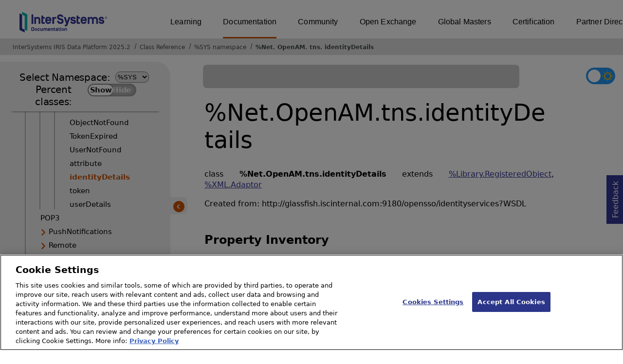

--- FILE ---
content_type: text/html; charset=utf-8
request_url: https://docs.intersystems.com/irislatest/csp/documatic/%25CSP.Documatic.cls?&LIBRARY=%25SYS&CLASSNAME=%25Net.OpenAM.tns.identityDetails
body_size: 67185
content:
<!DOCTYPE html>
<html lang="en">
<head><!-- OneTrust Cookies Consent Notice start for intersystems.com -->
<script src="https://cdn.cookielaw.org/scripttemplates/otSDKStub.js"  type="text/javascript" charset="UTF-8" data-domain-script="8d5650d9-35f0-4aec-8e1f-9fa3682325e6" ></script>
<script type="text/javascript">
function OptanonWrapper() { }
</script>
<!-- OneTrust Cookies Consent Notice end for docs.intersystems.com -->

<!-- Google Tag Manager -->
<script>(function(w,d,s,l,i){w[l]=w[l]||[];w[l].push({'gtm.start':
new Date().getTime(),event:'gtm.js'});var f=d.getElementsByTagName(s)[0],
j=d.createElement(s),dl=l!='dataLayer'?'&l='+l:'';j.async=true;j.src=
'https://www.googletagmanager.com/gtm.js?id='+i+dl;f.parentNode.insertBefore(j,f);
})(window,document,'script','dataLayer','GTM-T38JKJG');</script>
<!-- End Google Tag Manager --><!-- serverID = C-2 -->
<meta http-equiv="X-UA-Compatible" content="IE=edge;chrome=1" >
<meta name="viewport" content="width=device-width, initial-scale=1.0">
<meta property="og:image:width" content="1200">
<meta property="og:image:height" content="630">
<title>%Net.OpenAM.tns.identityDetails - InterSystems IRIS Data Platform 2025.2</title>
<meta name="twitter:title" content="%Net.OpenAM.tns.identityDetails - InterSystems IRIS Data Platform 2025.2">
<meta name="description" content="Created from: http://glassfish.iscinternal.com:9180/opensso/identityservices?WSDL">
<meta name="og:description" content="Created from: http://glassfish.iscinternal.com:9180/opensso/identityservices?WSDL">
<meta name="twitter:description" content="Created from: http://glassfish.iscinternal.com:9180/opensso/identityservices?WSDL">
<meta name="image" property="og:image" content="https://docs.intersystems.com/irislatest/csp/docbook/Intersystems_optlsy.jpg">
<meta name="twitter:image" content="https://docs.intersystems.com/irislatest/csp/docbook/Intersystems_optlsy.jpg">
<meta class="swiftype" name="ST-ContentSource" data-type="string" content="Documentation" />
<meta class="swiftype" name="ST-ContentType" data-type="string" content="Class Reference" />
<meta class="swiftype" name="ST-Product" data-type="string" content="InterSystems IRIS"/>
<meta class="algolia" name="ALG-AppID" data-type="string" content="EP91R43SFK"/>
<meta class="algolia" name="ALG-Index" data-type="string" content="docs"/>
<meta class="algolia" name="ALG-SearchKey" data-type="string" content="709759d92d99a5cf927e90c965741389"/>
<meta class="algolia" name="ALG-Product" data-type="string" content="product:'InterSystems IRIS'"/>
<meta class="algolia" name="ALG-Version" data-type="string" content="version:'2025.2'"/>
<script>
  var ALGOLIA_INSIGHTS_SRC = "https://cdn.jsdelivr.net/npm/search-insights@2.0.3";

  !function(e,a,t,n,s,i,c){e.AlgoliaAnalyticsObject=s,e[s]=e[s]||function(){
  (e[s].queue=e[s].queue||[]).push(arguments)},i=a.createElement(t),c=a.getElementsByTagName(t)[0],
  i.async=1,i.src=n,c.parentNode.insertBefore(i,c)
  }(window,document,"script",ALGOLIA_INSIGHTS_SRC,"aa");

aa('init',
{ appId: 'EP91R43SFK', apiKey: '709759d92d99a5cf927e90c965741389', } 
);
</script>
<link rel="canonical" href="https://docs.intersystems.com/irislatest/csp/documatic/%25CSP.Documatic.cls?LIBRARY=%25SYS&CLASSNAME=%25Net.OpenAM.tns.identityDetails">

<link rel="stylesheet" class="basestylesheet" id="classrefredesign" type="text/css" href="classrefredesign.css"><link rel="stylesheet" class="extrastylesheet" id="lightstylesheet" type="text/css" href="classreflight.css">

<script type="text/javascript" src="https://docs.intersystems.com/irislatest/csp/docbook/jquery-3.6.0.min.js"></script>
<script language="JavaScript" type="text/javascript" src="/irislatest/csp/broker/cspxmlhttp.js"></script><script language="JavaScript" type="text/javascript" src="/irislatest/csp/broker/cspbroker.js"></script><script>function addChildrenAfter(item,name,Id,ns) {var h=cspHttpServerMethod("TYKQyNqOufB6iPq1WvK7IuqDjkDqSGmsXVm_Otf5_hiWdU9LBIgF4XNyampmAs$tsHYHMqqFGROnS8s3aFUe9A",name,Id,ns);if (h!==null) {item.insertAdjacentHTML('afterend',h); } else {location.reload();}return false;}</script>
</head>
<body>

<a class="ac-skip-main" href="#main" data-swiftype-index="false">Skip to main content</a>
<div id ="content-outer">

<noscript><link rel="stylesheet" id="noscriptstylesheet" type="text/css" href="https://docs.intersystems.com/irislatest/csp/docbook/noscriptstyles.css"></noscript>
<noscript><div class="noscriptbanner" data-swiftype-index="false"><p>Sorry, your browser does not support JavaScript or JavaScript is disabled. Please enable JavaScript or use another browser to have a better experience.</p></div></noscript>
<div id="banner" class="search-algolia" data-swiftype-index="false">
<div id="bannerleft">
<a href="https://docs.intersystems.com" target="_blank">
<img id="docslogo" src="https://docs.intersystems.com/irislatest/csp/docbook/IS_HBG_SM_TM-cmyk.svg" alt="InterSystems: Creative data technology" height="71" width="263">
</a>
</div> <!-- end of bannerleft -->

<nav id="sitesmenulist" data-swiftype-index="false" aria-label="menu of other InterSystems websites">
<ul class="top-menu">
<li><a href="https://learning.intersystems.com/" target="_top">Learning</a></li>
<li class="activesite"><a href="https://docs.intersystems.com" target="_top">Documentation</a></li>
<li><a href="https://community.intersystems.com/" target="_top">Community</a></li>
<li><a href="https://openexchange.intersystems.com/" target="_top">Open Exchange</a></li>
<li><a href="https://globalmasters.intersystems.com/" target="_top">Global Masters</a></li>
<li><a href="https://www.intersystems.com/support-learning/learning-services/certification-program/" target="_top">Certification</a></li>
<li><a href="https://partner.intersystems.com/" target="_top">Partner Directory</a></li>
</ul>
</nav>
</div> <!-- end of banner -->

<nav class="locatordiv" data-swiftype-index="false" aria-label="breadcrumbs">
<ol>
<li><A href="/irislatest/csp/docbook/DocBook.UI.Page.cls" target="_blank" rel="noopener">InterSystems IRIS Data Platform 2025.2<span class="ac-visually-hidden">Opens in a new tab</span></A></li>
<li><A href="%25CSP.Documatic.cls?LIBRARY=%25SYS">Class Reference</A></li>
<li><A href="%25CSP.Documatic.cls?LIBRARY=%25SYS">%SYS namespace</A></li>
<li><A href="%25CSP.Documatic.cls?LIBRARY=%25SYS&PACKAGE=%25Net">%Net</A>.<A href="%25CSP.Documatic.cls?LIBRARY=%25SYS&PACKAGE=%25Net.OpenAM">OpenAM</A>.<A href="%25CSP.Documatic.cls?LIBRARY=%25SYS&PACKAGE=%25Net.OpenAM.tns">tns</A>.<A href="%25CSP.Documatic.cls?LIBRARY=%25SYS&CLASSNAME=%25Net.OpenAM.tns.identityDetails">identityDetails</A></li>
</ol>
</nav>



<nav id="documaticlefttoc" class="documaticlefttoc" aria-label="InterSystems IRIS Data Platform 2025.2 Class Reference navigation menu" data-swiftype-index="false">
<div class="lefttoctitle">
<form name="Main">Select Namespace: 
<select id="libList" title="Namespace to browse" onchange="window.location.href=this.value;">
<option value="%25CSP.Documatic.cls?LIBRARY=%25SYS"  selected>%SYS</option>
<option value="%25CSP.Documatic.cls?LIBRARY=ENSLIB" >ENSLIB</option>
</select>
</form>
<div class="percent-classes-switch">Percent classes: <div class="btn-container"><label data-sysclasses="show" class="switch btn-color-mode-switch" ><input value="1" id=color_mode1 name="color_mode" type="checkbox" onclick="togglePercentage()"> <label class="btn-color-mode-switch-inner" data-off="Show" data-on="Hide" for="color_mode"></label></label></div></div></div>
<ul class="toc" id="leftTocContent"><div class="leftTocitem"><img id="Im1" class="chevrontoc" src="../docbook/newIcon-nav_collapsed_arrow_orange.svg" aria-hidden="true" onclick="expandItGet('1');">
<li class="tocitem PackageChoice leftTocitem""><span onclick="expandItGet('1');" fullname="%Api" title="Expand/Collapse package %Api">%Api</span></div></li><div class="leftTocitem"><img id="Im2" class="chevrontoc" src="../docbook/newIcon-nav_collapsed_arrow_orange.svg" aria-hidden="true" onclick="expandItGet('2');">
<li class="tocitem PackageChoice leftTocitem""><span onclick="expandItGet('2');" fullname="%Archive" title="Expand/Collapse package %Archive">%Archive</span></div></li><div class="leftTocitem"><img id="Im3" class="chevrontoc" src="../docbook/newIcon-nav_collapsed_arrow_orange.svg" aria-hidden="true" onclick="expandItGet('3');">
<li class="tocitem PackageChoice leftTocitem""><span onclick="expandItGet('3');" fullname="%CSP" title="Expand/Collapse package %CSP">%CSP</span></div></li><div class="leftTocitem"><img id="Im4" class="chevrontoc" src="../docbook/newIcon-nav_collapsed_arrow_orange.svg" aria-hidden="true" onclick="expandItGet('4');">
<li class="tocitem PackageChoice leftTocitem""><span onclick="expandItGet('4');" fullname="%Collection" title="Expand/Collapse package %Collection">%Collection</span></div></li><div class="leftTocitem"><img id="Im5" class="chevrontoc" src="../docbook/newIcon-nav_collapsed_arrow_orange.svg" aria-hidden="true" onclick="expandItGet('5');">
<li class="tocitem PackageChoice leftTocitem""><span onclick="expandItGet('5');" fullname="%DeepSee" title="Expand/Collapse package %DeepSee">%DeepSee</span></div></li><div class="leftTocitem"><img id="Im6" class="chevrontoc" src="../docbook/newIcon-nav_collapsed_arrow_orange.svg" aria-hidden="true" onclick="expandItGet('6');">
<li class="tocitem PackageChoice leftTocitem""><span onclick="expandItGet('6');" fullname="%Dictionary" title="Expand/Collapse package %Dictionary">%Dictionary</span></div></li><div class="leftTocitem"><img id="Im7" class="chevrontoc" src="../docbook/newIcon-nav_collapsed_arrow_orange.svg" aria-hidden="true" onclick="expandItGet('7');">
<li class="tocitem PackageChoice leftTocitem""><span onclick="expandItGet('7');" fullname="%DocDB" title="Expand/Collapse package %DocDB">%DocDB</span></div></li><div class="leftTocitem"><img id="Im8" class="chevrontoc" src="../docbook/newIcon-nav_collapsed_arrow_orange.svg" aria-hidden="true" onclick="expandItGet('8');">
<li class="tocitem PackageChoice leftTocitem""><span onclick="expandItGet('8');" fullname="%Embedding" title="Expand/Collapse package %Embedding">%Embedding</span></div></li><div class="leftTocitem"><img id="Im9" class="chevrontoc" src="../docbook/newIcon-nav_collapsed_arrow_orange.svg" aria-hidden="true" onclick="expandItGet('9');">
<li class="tocitem PackageChoice leftTocitem""><span onclick="expandItGet('9');" fullname="%Exception" title="Expand/Collapse package %Exception">%Exception</span></div></li><div class="leftTocitem"><img id="Im10" class="chevrontoc" src="../docbook/newIcon-nav_collapsed_arrow_orange.svg" aria-hidden="true" onclick="expandItGet('10');">
<li class="tocitem PackageChoice leftTocitem""><span onclick="expandItGet('10');" fullname="%ExtentMgr" title="Expand/Collapse package %ExtentMgr">%ExtentMgr</span></div></li><div class="leftTocitem"><img id="Im11" class="chevrontoc" src="../docbook/newIcon-nav_collapsed_arrow_orange.svg" aria-hidden="true" onclick="expandItGet('11');">
<li class="tocitem PackageChoice leftTocitem""><span onclick="expandItGet('11');" fullname="%External" title="Expand/Collapse package %External">%External</span></div></li><div class="leftTocitem"><img id="Im12" class="chevrontoc" src="../docbook/newIcon-nav_collapsed_arrow_orange.svg" aria-hidden="true" onclick="expandItGet('12');">
<li class="tocitem PackageChoice leftTocitem""><span onclick="expandItGet('12');" fullname="%FileMan" title="Expand/Collapse package %FileMan">%FileMan</span></div></li><div class="leftTocitem"><img id="Im13" class="chevrontoc" src="../docbook/newIcon-nav_collapsed_arrow_orange.svg" aria-hidden="true" onclick="expandItGet('13');">
<li class="tocitem PackageChoice leftTocitem""><span onclick="expandItGet('13');" fullname="%Installer" title="Expand/Collapse package %Installer">%Installer</span></div></li><div class="leftTocitem"><img id="Im14" class="chevrontoc" src="../docbook/newIcon-nav_collapsed_arrow_orange.svg" aria-hidden="true" onclick="expandItGet('14');">
<li class="tocitem PackageChoice leftTocitem""><span onclick="expandItGet('14');" fullname="%Iterator" title="Expand/Collapse package %Iterator">%Iterator</span></div></li><div class="leftTocitem"><img id="Im15" class="chevrontoc" src="../docbook/newIcon-nav_collapsed_arrow_orange.svg" aria-hidden="true" onclick="expandItGet('15');">
<li class="tocitem PackageChoice leftTocitem""><span onclick="expandItGet('15');" fullname="%JSON" title="Expand/Collapse package %JSON">%JSON</span></div></li><div class="leftTocitem"><img id="Im16" class="chevrontoc" src="../docbook/newIcon-nav_collapsed_arrow_orange.svg" aria-hidden="true" onclick="expandItGet('16');">
<li class="tocitem PackageChoice leftTocitem""><span onclick="expandItGet('16');" fullname="%Library" title="Expand/Collapse package %Library">%Library</span></div></li><div class="leftTocitem"><img id="Im17" class="chevrontoc" src="../docbook/newIcon-nav_collapsed_arrow_orange.svg" aria-hidden="true" onclick="expandItGet('17');">
<li class="tocitem PackageChoice leftTocitem""><span onclick="expandItGet('17');" fullname="%MFT" title="Expand/Collapse package %MFT">%MFT</span></div></li><div class="leftTocitem"><img id="Im18" class="chevrontoc" src="../docbook/newIcon-nav_collapsed_arrow_orange.svg" aria-hidden="true" onclick="expandItGet('18');">
<li class="tocitem PackageChoice leftTocitem""><span onclick="expandItGet('18');" fullname="%Monitor" title="Expand/Collapse package %Monitor">%Monitor</span></div></li><div class="leftTocitem"><img id="Im19" class="chevrontoc" src="../docbook/newIcon-nav_expanded_arrow_orange.svg" aria-hidden="true" onclick="expandItGet('19');">
<li class="tocitem PackageChoice leftTocitem""><span onclick="expandItGet('19');" fullname="%Net" title="Expand/Collapse package %Net">%Net</span></div></li>

<div id="Id19"><ul class="toc">
<li class="tocitem IndexChoice leftTocitem""><A href="%25CSP.Documatic.cls?LIBRARY=%25SYS&CLASSNAME=%25Net.Authenticator">Authenticator</A></li>
<li class="tocitem IndexChoice leftTocitem""><A href="%25CSP.Documatic.cls?LIBRARY=%25SYS&CLASSNAME=%25Net.Bonjour">Bonjour</A></li>
<li class="tocitem IndexChoice leftTocitem""><A href="%25CSP.Documatic.cls?LIBRARY=%25SYS&CLASSNAME=%25Net.BonjourServiceReference">BonjourServiceReference</A></li>
<li class="tocitem IndexChoice leftTocitem""><A href="%25CSP.Documatic.cls?LIBRARY=%25SYS&CLASSNAME=%25Net.BonjourTXTRecord">BonjourTXTRecord</A></li>
<li class="tocitem IndexChoice leftTocitem""><A href="%25CSP.Documatic.cls?LIBRARY=%25SYS&CLASSNAME=%25Net.Charset">Charset</A></li>
<li class="tocitem IndexChoice leftTocitem""><A href="%25CSP.Documatic.cls?LIBRARY=%25SYS&CLASSNAME=%25Net.ChunkedWriter">ChunkedWriter</A></li><div class="leftTocitem"><img id="Im19_7" class="chevrontoc" src="../docbook/newIcon-nav_collapsed_arrow_orange.svg" aria-hidden="true" onclick="expandItGet('19_7');">
<li class="tocitem PackageChoice leftTocitem""><span onclick="expandItGet('19_7');" fullname="%Net.Cloud" title="Expand/Collapse package %Net.Cloud">Cloud</span></div></li><div class="leftTocitem"><img id="Im19_8" class="chevrontoc" src="../docbook/newIcon-nav_collapsed_arrow_orange.svg" aria-hidden="true" onclick="expandItGet('19_8');">
<li class="tocitem PackageChoice leftTocitem""><span onclick="expandItGet('19_8');" fullname="%Net.DB" title="Expand/Collapse package %Net.DB">DB</span></div></li>
<li class="tocitem IndexChoice leftTocitem""><A href="%25CSP.Documatic.cls?LIBRARY=%25SYS&CLASSNAME=%25Net.FetchMailProtocol">FetchMailProtocol</A></li>
<li class="tocitem IndexChoice leftTocitem""><A href="%25CSP.Documatic.cls?LIBRARY=%25SYS&CLASSNAME=%25Net.FtpCallback">FtpCallback</A></li>
<li class="tocitem IndexChoice leftTocitem""><A href="%25CSP.Documatic.cls?LIBRARY=%25SYS&CLASSNAME=%25Net.FtpSession">FtpSession</A></li>
<li class="tocitem IndexChoice leftTocitem""><A href="%25CSP.Documatic.cls?LIBRARY=%25SYS&CLASSNAME=%25Net.Http">Http</A></li>
<li class="tocitem IndexChoice leftTocitem""><A href="%25CSP.Documatic.cls?LIBRARY=%25SYS&CLASSNAME=%25Net.HttpAuthentication">HttpAuthentication</A></li>
<li class="tocitem IndexChoice leftTocitem""><A href="%25CSP.Documatic.cls?LIBRARY=%25SYS&CLASSNAME=%25Net.HttpRequest">HttpRequest</A></li>
<li class="tocitem IndexChoice leftTocitem""><A href="%25CSP.Documatic.cls?LIBRARY=%25SYS&CLASSNAME=%25Net.HttpResponse">HttpResponse</A></li><div class="leftTocitem"><img id="Im19_16" class="chevrontoc" src="../docbook/newIcon-nav_collapsed_arrow_orange.svg" aria-hidden="true" onclick="expandItGet('19_16');">
<li class="tocitem PackageChoice leftTocitem""><span onclick="expandItGet('19_16');" fullname="%Net.JSON" title="Expand/Collapse package %Net.JSON">JSON</span></div></li><div class="leftTocitem"><img id="Im19_17" class="chevrontoc" src="../docbook/newIcon-nav_collapsed_arrow_orange.svg" aria-hidden="true" onclick="expandItGet('19_17');">
<li class="tocitem PackageChoice leftTocitem""><span onclick="expandItGet('19_17');" fullname="%Net.LDAP" title="Expand/Collapse package %Net.LDAP">LDAP</span></div></li>
<li class="tocitem IndexChoice leftTocitem""><A href="%25CSP.Documatic.cls?LIBRARY=%25SYS&CLASSNAME=%25Net.MIMEPart">MIMEPart</A></li>
<li class="tocitem IndexChoice leftTocitem""><A href="%25CSP.Documatic.cls?LIBRARY=%25SYS&CLASSNAME=%25Net.MIMEReader">MIMEReader</A></li>
<li class="tocitem IndexChoice leftTocitem""><A href="%25CSP.Documatic.cls?LIBRARY=%25SYS&CLASSNAME=%25Net.MIMESerialPart">MIMESerialPart</A></li>
<li class="tocitem IndexChoice leftTocitem""><A href="%25CSP.Documatic.cls?LIBRARY=%25SYS&CLASSNAME=%25Net.MIMEWriter">MIMEWriter</A></li>
<li class="tocitem IndexChoice leftTocitem""><A href="%25CSP.Documatic.cls?LIBRARY=%25SYS&CLASSNAME=%25Net.MQPub">MQPub</A></li>
<li class="tocitem IndexChoice leftTocitem""><A href="%25CSP.Documatic.cls?LIBRARY=%25SYS&CLASSNAME=%25Net.MQRecv">MQRecv</A></li>
<li class="tocitem IndexChoice leftTocitem""><A href="%25CSP.Documatic.cls?LIBRARY=%25SYS&CLASSNAME=%25Net.MQSend">MQSend</A></li>
<li class="tocitem IndexChoice leftTocitem""><A href="%25CSP.Documatic.cls?LIBRARY=%25SYS&CLASSNAME=%25Net.MQSub">MQSub</A></li><div class="leftTocitem"><img id="Im19_26" class="chevrontoc" src="../docbook/newIcon-nav_collapsed_arrow_orange.svg" aria-hidden="true" onclick="expandItGet('19_26');">
<li class="tocitem PackageChoice leftTocitem""><span onclick="expandItGet('19_26');" fullname="%Net.MQTT" title="Expand/Collapse package %Net.MQTT">MQTT</span></div></li>
<li class="tocitem IndexChoice leftTocitem""><A href="%25CSP.Documatic.cls?LIBRARY=%25SYS&CLASSNAME=%25Net.MailMessage">MailMessage</A></li>
<li class="tocitem IndexChoice leftTocitem""><A href="%25CSP.Documatic.cls?LIBRARY=%25SYS&CLASSNAME=%25Net.MailMessagePart">MailMessagePart</A></li><div class="leftTocitem"><img id="Im19_29" class="chevrontoc" src="../docbook/newIcon-nav_expanded_arrow_orange.svg" aria-hidden="true" onclick="expandItGet('19_29');">
<li class="tocitem PackageChoice leftTocitem""><span onclick="expandItGet('19_29');" fullname="%Net.OpenAM" title="Expand/Collapse package %Net.OpenAM">OpenAM</span></div></li>

<div id="Id19_29"><ul class="toc"><div class="leftTocitem"><img id="Im19_29_1" class="chevrontoc" src="../docbook/newIcon-nav_collapsed_arrow_orange.svg" aria-hidden="true" onclick="expandItGet('19_29_1');">
<li class="tocitem PackageChoice leftTocitem""><span onclick="expandItGet('19_29_1');" fullname="%Net.OpenAM.IdentityServicesImplPort" title="Expand/Collapse package %Net.OpenAM.IdentityServicesImplPort">IdentityServicesImplPort</span></div></li>
<li class="tocitem IndexChoice leftTocitem""><A href="%25CSP.Documatic.cls?LIBRARY=%25SYS&CLASSNAME=%25Net.OpenAM.IdentityServicesImplPort">IdentityServicesImplPort</A></li><div class="leftTocitem"><img id="Im19_29_3" class="chevrontoc" src="../docbook/newIcon-nav_expanded_arrow_orange.svg" aria-hidden="true" onclick="expandItGet('19_29_3');">
<li class="tocitem PackageChoice leftTocitem""><span onclick="expandItGet('19_29_3');" fullname="%Net.OpenAM.tns" title="Expand/Collapse package %Net.OpenAM.tns">tns</span></div></li>

<div id="Id19_29_3"><ul class="toc">
<li class="tocitem IndexChoice leftTocitem""><A href="%25CSP.Documatic.cls?LIBRARY=%25SYS&CLASSNAME=%25Net.OpenAM.tns.AccessDenied">AccessDenied</A></li>
<li class="tocitem IndexChoice leftTocitem""><A href="%25CSP.Documatic.cls?LIBRARY=%25SYS&CLASSNAME=%25Net.OpenAM.tns.DuplicateObject">DuplicateObject</A></li>
<li class="tocitem IndexChoice leftTocitem""><A href="%25CSP.Documatic.cls?LIBRARY=%25SYS&CLASSNAME=%25Net.OpenAM.tns.GeneralFailure">GeneralFailure</A></li>
<li class="tocitem IndexChoice leftTocitem""><A href="%25CSP.Documatic.cls?LIBRARY=%25SYS&CLASSNAME=%25Net.OpenAM.tns.InvalidCredentials">InvalidCredentials</A></li>
<li class="tocitem IndexChoice leftTocitem""><A href="%25CSP.Documatic.cls?LIBRARY=%25SYS&CLASSNAME=%25Net.OpenAM.tns.InvalidPassword">InvalidPassword</A></li>
<li class="tocitem IndexChoice leftTocitem""><A href="%25CSP.Documatic.cls?LIBRARY=%25SYS&CLASSNAME=%25Net.OpenAM.tns.InvalidToken">InvalidToken</A></li>
<li class="tocitem IndexChoice leftTocitem""><A href="%25CSP.Documatic.cls?LIBRARY=%25SYS&CLASSNAME=%25Net.OpenAM.tns.NeedMoreCredentials">NeedMoreCredentials</A></li>
<li class="tocitem IndexChoice leftTocitem""><A href="%25CSP.Documatic.cls?LIBRARY=%25SYS&CLASSNAME=%25Net.OpenAM.tns.ObjectNotFound">ObjectNotFound</A></li>
<li class="tocitem IndexChoice leftTocitem""><A href="%25CSP.Documatic.cls?LIBRARY=%25SYS&CLASSNAME=%25Net.OpenAM.tns.TokenExpired">TokenExpired</A></li>
<li class="tocitem IndexChoice leftTocitem""><A href="%25CSP.Documatic.cls?LIBRARY=%25SYS&CLASSNAME=%25Net.OpenAM.tns.UserNotFound">UserNotFound</A></li>
<li class="tocitem IndexChoice leftTocitem""><A href="%25CSP.Documatic.cls?LIBRARY=%25SYS&CLASSNAME=%25Net.OpenAM.tns.attribute">attribute</A></li>
<li class="tocitem IndexChoice selected leftTocitem""><A href="%25CSP.Documatic.cls?LIBRARY=%25SYS&CLASSNAME=%25Net.OpenAM.tns.identityDetails"><span class="ac-visually-hidden">Current page: </span>identityDetails</A></li>
<li class="tocitem IndexChoice leftTocitem""><A href="%25CSP.Documatic.cls?LIBRARY=%25SYS&CLASSNAME=%25Net.OpenAM.tns.token">token</A></li>
<li class="tocitem IndexChoice leftTocitem""><A href="%25CSP.Documatic.cls?LIBRARY=%25SYS&CLASSNAME=%25Net.OpenAM.tns.userDetails">userDetails</A></li>
</ul></div>
</ul></div>
<li class="tocitem IndexChoice leftTocitem""><A href="%25CSP.Documatic.cls?LIBRARY=%25SYS&CLASSNAME=%25Net.POP3">POP3</A></li><div class="leftTocitem"><img id="Im19_31" class="chevrontoc" src="../docbook/newIcon-nav_collapsed_arrow_orange.svg" aria-hidden="true" onclick="expandItGet('19_31');">
<li class="tocitem PackageChoice leftTocitem""><span onclick="expandItGet('19_31');" fullname="%Net.PushNotifications" title="Expand/Collapse package %Net.PushNotifications">PushNotifications</span></div></li><div class="leftTocitem"><img id="Im19_32" class="chevrontoc" src="../docbook/newIcon-nav_collapsed_arrow_orange.svg" aria-hidden="true" onclick="expandItGet('19_32');">
<li class="tocitem PackageChoice leftTocitem""><span onclick="expandItGet('19_32');" fullname="%Net.Remote" title="Expand/Collapse package %Net.Remote">Remote</span></div></li><div class="leftTocitem"><img id="Im19_33" class="chevrontoc" src="../docbook/newIcon-nav_collapsed_arrow_orange.svg" aria-hidden="true" onclick="expandItGet('19_33');">
<li class="tocitem PackageChoice leftTocitem""><span onclick="expandItGet('19_33');" fullname="%Net.SASL" title="Expand/Collapse package %Net.SASL">SASL</span></div></li>
<li class="tocitem IndexChoice leftTocitem""><A href="%25CSP.Documatic.cls?LIBRARY=%25SYS&CLASSNAME=%25Net.SMTP">SMTP</A></li><div class="leftTocitem"><img id="Im19_35" class="chevrontoc" src="../docbook/newIcon-nav_collapsed_arrow_orange.svg" aria-hidden="true" onclick="expandItGet('19_35');">
<li class="tocitem PackageChoice leftTocitem""><span onclick="expandItGet('19_35');" fullname="%Net.SSH" title="Expand/Collapse package %Net.SSH">SSH</span></div></li>
<li class="tocitem IndexChoice leftTocitem""><A href="%25CSP.Documatic.cls?LIBRARY=%25SYS&CLASSNAME=%25Net.Serializer">Serializer</A></li>
<li class="tocitem IndexChoice leftTocitem""><A href="%25CSP.Documatic.cls?LIBRARY=%25SYS&CLASSNAME=%25Net.TelnetStream">TelnetStream</A></li>
<li class="tocitem IndexChoice leftTocitem""><A href="%25CSP.Documatic.cls?LIBRARY=%25SYS&CLASSNAME=%25Net.UDP">UDP</A></li>
<li class="tocitem IndexChoice leftTocitem""><A href="%25CSP.Documatic.cls?LIBRARY=%25SYS&CLASSNAME=%25Net.URLParser">URLParser</A></li><div class="leftTocitem"><img id="Im19_40" class="chevrontoc" src="../docbook/newIcon-nav_collapsed_arrow_orange.svg" aria-hidden="true" onclick="expandItGet('19_40');">
<li class="tocitem PackageChoice leftTocitem""><span onclick="expandItGet('19_40');" fullname="%Net.WebSocket" title="Expand/Collapse package %Net.WebSocket">WebSocket</span></div></li>
<li class="tocitem IndexChoice leftTocitem""><A href="%25CSP.Documatic.cls?LIBRARY=%25SYS&CLASSNAME=%25Net.X509Certificate">X509Certificate</A></li>
<li class="tocitem IndexChoice leftTocitem""><A href="%25CSP.Documatic.cls?LIBRARY=%25SYS&CLASSNAME=%25Net.abstractMQ">abstractMQ</A></li>
</ul></div><div class="leftTocitem"><img id="Im20" class="chevrontoc" src="../docbook/newIcon-nav_collapsed_arrow_orange.svg" aria-hidden="true" onclick="expandItGet('20');">
<li class="tocitem PackageChoice leftTocitem""><span onclick="expandItGet('20');" fullname="%OAuth2" title="Expand/Collapse package %OAuth2">%OAuth2</span></div></li><div class="leftTocitem"><img id="Im21" class="chevrontoc" src="../docbook/newIcon-nav_collapsed_arrow_orange.svg" aria-hidden="true" onclick="expandItGet('21');">
<li class="tocitem PackageChoice leftTocitem""><span onclick="expandItGet('21');" fullname="%Projection" title="Expand/Collapse package %Projection">%Projection</span></div></li><div class="leftTocitem"><img id="Im22" class="chevrontoc" src="../docbook/newIcon-nav_collapsed_arrow_orange.svg" aria-hidden="true" onclick="expandItGet('22');">
<li class="tocitem PackageChoice leftTocitem""><span onclick="expandItGet('22');" fullname="%REST" title="Expand/Collapse package %REST">%REST</span></div></li><div class="leftTocitem"><img id="Im23" class="chevrontoc" src="../docbook/newIcon-nav_collapsed_arrow_orange.svg" aria-hidden="true" onclick="expandItGet('23');">
<li class="tocitem PackageChoice leftTocitem""><span onclick="expandItGet('23');" fullname="%Regex" title="Expand/Collapse package %Regex">%Regex</span></div></li><div class="leftTocitem"><img id="Im24" class="chevrontoc" src="../docbook/newIcon-nav_collapsed_arrow_orange.svg" aria-hidden="true" onclick="expandItGet('24');">
<li class="tocitem PackageChoice leftTocitem""><span onclick="expandItGet('24');" fullname="%SAML" title="Expand/Collapse package %SAML">%SAML</span></div></li><div class="leftTocitem"><img id="Im25" class="chevrontoc" src="../docbook/newIcon-nav_collapsed_arrow_orange.svg" aria-hidden="true" onclick="expandItGet('25');">
<li class="tocitem PackageChoice leftTocitem""><span onclick="expandItGet('25');" fullname="%SOAP" title="Expand/Collapse package %SOAP">%SOAP</span></div></li><div class="leftTocitem"><img id="Im26" class="chevrontoc" src="../docbook/newIcon-nav_collapsed_arrow_orange.svg" aria-hidden="true" onclick="expandItGet('26');">
<li class="tocitem PackageChoice leftTocitem""><span onclick="expandItGet('26');" fullname="%SQL" title="Expand/Collapse package %SQL">%SQL</span></div></li><div class="leftTocitem"><img id="Im27" class="chevrontoc" src="../docbook/newIcon-nav_collapsed_arrow_orange.svg" aria-hidden="true" onclick="expandItGet('27');">
<li class="tocitem PackageChoice leftTocitem""><span onclick="expandItGet('27');" fullname="%SYS" title="Expand/Collapse package %SYS">%SYS</span></div></li><div class="leftTocitem"><img id="Im28" class="chevrontoc" src="../docbook/newIcon-nav_collapsed_arrow_orange.svg" aria-hidden="true" onclick="expandItGet('28');">
<li class="tocitem PackageChoice leftTocitem""><span onclick="expandItGet('28');" fullname="%SYSTEM" title="Expand/Collapse package %SYSTEM">%SYSTEM</span></div></li><div class="leftTocitem"><img id="Im29" class="chevrontoc" src="../docbook/newIcon-nav_collapsed_arrow_orange.svg" aria-hidden="true" onclick="expandItGet('29');">
<li class="tocitem PackageChoice leftTocitem""><span onclick="expandItGet('29');" fullname="%Stream" title="Expand/Collapse package %Stream">%Stream</span></div></li><div class="leftTocitem"><img id="Im30" class="chevrontoc" src="../docbook/newIcon-nav_collapsed_arrow_orange.svg" aria-hidden="true" onclick="expandItGet('30');">
<li class="tocitem PackageChoice leftTocitem""><span onclick="expandItGet('30');" fullname="%Studio" title="Expand/Collapse package %Studio">%Studio</span></div></li><div class="leftTocitem"><img id="Im31" class="chevrontoc" src="../docbook/newIcon-nav_collapsed_arrow_orange.svg" aria-hidden="true" onclick="expandItGet('31');">
<li class="tocitem PackageChoice leftTocitem""><span onclick="expandItGet('31');" fullname="%Trace" title="Expand/Collapse package %Trace">%Trace</span></div></li><div class="leftTocitem"><img id="Im32" class="chevrontoc" src="../docbook/newIcon-nav_collapsed_arrow_orange.svg" aria-hidden="true" onclick="expandItGet('32');">
<li class="tocitem PackageChoice leftTocitem""><span onclick="expandItGet('32');" fullname="%UnitTest" title="Expand/Collapse package %UnitTest">%UnitTest</span></div></li><div class="leftTocitem"><img id="Im33" class="chevrontoc" src="../docbook/newIcon-nav_collapsed_arrow_orange.svg" aria-hidden="true" onclick="expandItGet('33');">
<li class="tocitem PackageChoice leftTocitem""><span onclick="expandItGet('33');" fullname="%WebStress" title="Expand/Collapse package %WebStress">%WebStress</span></div></li><div class="leftTocitem"><img id="Im34" class="chevrontoc" src="../docbook/newIcon-nav_collapsed_arrow_orange.svg" aria-hidden="true" onclick="expandItGet('34');">
<li class="tocitem PackageChoice leftTocitem""><span onclick="expandItGet('34');" fullname="%XDBC" title="Expand/Collapse package %XDBC">%XDBC</span></div></li><div class="leftTocitem"><img id="Im35" class="chevrontoc" src="../docbook/newIcon-nav_collapsed_arrow_orange.svg" aria-hidden="true" onclick="expandItGet('35');">
<li class="tocitem PackageChoice leftTocitem""><span onclick="expandItGet('35');" fullname="%XML" title="Expand/Collapse package %XML">%XML</span></div></li><div class="leftTocitem"><img id="Im36" class="chevrontoc" src="../docbook/newIcon-nav_collapsed_arrow_orange.svg" aria-hidden="true" onclick="expandItGet('36');">
<li class="tocitem PackageChoice leftTocitem""><span onclick="expandItGet('36');" fullname="%ZEN" title="Expand/Collapse package %ZEN">%ZEN</span></div></li><div class="leftTocitem"><img id="Im37" class="chevrontoc" src="../docbook/newIcon-nav_collapsed_arrow_orange.svg" aria-hidden="true" onclick="expandItGet('37');">
<li class="tocitem PackageChoice leftTocitem""><span onclick="expandItGet('37');" fullname="%iFind" title="Expand/Collapse package %iFind">%iFind</span></div></li><div class="leftTocitem"><img id="Im38" class="chevrontoc" src="../docbook/newIcon-nav_collapsed_arrow_orange.svg" aria-hidden="true" onclick="expandItGet('38');">
<li class="tocitem PackageChoice leftTocitem""><span onclick="expandItGet('38');" fullname="%iKnow" title="Expand/Collapse package %iKnow">%iKnow</span></div></li><div class="leftTocitem"><img id="Im39" class="chevrontoc" src="../docbook/newIcon-nav_collapsed_arrow_orange.svg" aria-hidden="true" onclick="expandItGet('39');">
<li class="tocitem PackageChoice leftTocitem""><span onclick="expandItGet('39');" fullname="%xsd" title="Expand/Collapse package %xsd">%xsd</span></div></li><div class="leftTocitem"><img id="Im40" class="chevrontoc" src="../docbook/newIcon-nav_collapsed_arrow_orange.svg" aria-hidden="true" onclick="expandItGet('40');">
<li class="tocitem PackageChoice leftTocitem""><span onclick="expandItGet('40');" fullname="Backup" title="Expand/Collapse package Backup">Backup</span></div></li><div class="leftTocitem"><img id="Im41" class="chevrontoc" src="../docbook/newIcon-nav_collapsed_arrow_orange.svg" aria-hidden="true" onclick="expandItGet('41');">
<li class="tocitem PackageChoice leftTocitem""><span onclick="expandItGet('41');" fullname="Config" title="Expand/Collapse package Config">Config</span></div></li><div class="leftTocitem"><img id="Im42" class="chevrontoc" src="../docbook/newIcon-nav_collapsed_arrow_orange.svg" aria-hidden="true" onclick="expandItGet('42');">
<li class="tocitem PackageChoice leftTocitem""><span onclick="expandItGet('42');" fullname="DataMove" title="Expand/Collapse package DataMove">DataMove</span></div></li><div class="leftTocitem"><img id="Im43" class="chevrontoc" src="../docbook/newIcon-nav_collapsed_arrow_orange.svg" aria-hidden="true" onclick="expandItGet('43');">
<li class="tocitem PackageChoice leftTocitem""><span onclick="expandItGet('43');" fullname="INFORMATION" title="Expand/Collapse package INFORMATION">INFORMATION</span></div></li><div class="leftTocitem"><img id="Im44" class="chevrontoc" src="../docbook/newIcon-nav_collapsed_arrow_orange.svg" aria-hidden="true" onclick="expandItGet('44');">
<li class="tocitem PackageChoice leftTocitem""><span onclick="expandItGet('44');" fullname="Journal" title="Expand/Collapse package Journal">Journal</span></div></li><div class="leftTocitem"><img id="Im45" class="chevrontoc" src="../docbook/newIcon-nav_collapsed_arrow_orange.svg" aria-hidden="true" onclick="expandItGet('45');">
<li class="tocitem PackageChoice leftTocitem""><span onclick="expandItGet('45');" fullname="MonitorTools" title="Expand/Collapse package MonitorTools">MonitorTools</span></div></li><div class="leftTocitem"><img id="Im46" class="chevrontoc" src="../docbook/newIcon-nav_collapsed_arrow_orange.svg" aria-hidden="true" onclick="expandItGet('46');">
<li class="tocitem PackageChoice leftTocitem""><span onclick="expandItGet('46');" fullname="OAuth2" title="Expand/Collapse package OAuth2">OAuth2</span></div></li><div class="leftTocitem"><img id="Im47" class="chevrontoc" src="../docbook/newIcon-nav_collapsed_arrow_orange.svg" aria-hidden="true" onclick="expandItGet('47');">
<li class="tocitem PackageChoice leftTocitem""><span onclick="expandItGet('47');" fullname="PKI" title="Expand/Collapse package PKI">PKI</span></div></li><div class="leftTocitem"><img id="Im48" class="chevrontoc" src="../docbook/newIcon-nav_collapsed_arrow_orange.svg" aria-hidden="true" onclick="expandItGet('48');">
<li class="tocitem PackageChoice leftTocitem""><span onclick="expandItGet('48');" fullname="SYS" title="Expand/Collapse package SYS">SYS</span></div></li><div class="leftTocitem"><img id="Im49" class="chevrontoc" src="../docbook/newIcon-nav_collapsed_arrow_orange.svg" aria-hidden="true" onclick="expandItGet('49');">
<li class="tocitem PackageChoice leftTocitem""><span onclick="expandItGet('49');" fullname="Security" title="Expand/Collapse package Security">Security</span></div></li>
</ul>
<div id="left-toc-bottom-set" class="left-toc-bottom-set">
<div class="left-toc-bottom"><A class="classref-to-docbook imgopen" href="../docbook/DocBook.UI.Page.cls" target="_blank" rel="noopener">InterSystems IRIS 2025.2 <br>Documentation<span class="ac-visually-hidden">Opens in a new tab</span></A></div><button class="hide-left-toc-bottom" onclick="hidelefttocbottom()">
<img src="../docbook/newIcon-back_arrow_orange_bg.svg" width="25px" height="25px"></button></div>
</nav>

<button class="hidelefttoc" onclick="hidelefttoc()">
<img src="../docbook/newIcon-back_arrow_orange_bg.svg" width="25px" height="23px"></button>
<div id="topspace">

<div class="demo searchWidget widget">
<div class="searchWidgetPreview">
<div class="ais-SearchBox-wrapper" id="search-wrapper">
<div class="ais-SearchBox" id="search-input"></div>
</div>
</div>
<div id="search-results-preview" style="display:none;"></div>
</div>

<button class="copilotbutton tooltip-button" target="blank" role="button" aria-label="Open AskMe assistant" aria-expanded="false" aria-controls="chatbot-popup">AskMe 
<span class="tooltip-text" role="tooltip" aria-hidden="true">Open AI assistant</span>
<img src="https://docs.intersystems.com/irislatest/csp/docbook/newIcon-askMe-AskMe Icon.svg" alt="AskMe icon" width="30px" height="30px" class="askMeIcon">
</button>
<div id="darkmodeparent" style="float: right;"><label class="switch" id="darkmodebutton" aria-label="Toggle dark mode"> <input type="checkbox" class="checkbox" onclick="togglestylesheet()"> <span class="slider round"><img class="sun" src="https://docs.intersystems.com/irislatest/csp/docbook/newIcon-sun_star.svg" alt="Sun icon"><img class="moon" src="https://docs.intersystems.com/irislatest/csp/docbook/newIcon-moon_darkmode.svg" alt="Moon icon"></span></label> </div>
</div>

<div id="chatbot-popup" class="chatbot-popup" role="dialog" aria-labelledby="productandversion" aria-describedby="chatbot-body" aria-hidden="true">
<div class="chatbot-header">
<div id="productandversion"><span>2025.2</span></div>
<span>AskMe</span>
<div id="rightHeaderIcons">
<button id="helpMe" class="askMeHeaderIcons tooltip-button" role="button" aria-label="Send feedback" tabindex="0">
<span class="tooltip-text" role="tooltip" aria-hidden="true">Send feedback</span>
<img src="https://docs.intersystems.com/irislatest/csp/docbook/askMe_helpButton.svg" alt="Help me icon" width="20px" height="20px" >
</button>
<button id="newChat" class="askMeHeaderIcons tooltip-button" role="button" aria-label="Start new chat" tabindex="0">
<span class="tooltip-text" role="tooltip" aria-hidden="true">Reset</span>
<img src="https://docs.intersystems.com/irislatest/csp/docbook/newIcon-askMe-reset.svg" onclick="newChat()" alt="Reset icon" width="20px" height="20px" >
</button>
<button id="minimize" class="askMeHeaderIcons tooltip-button" role="button" aria-label="Minimize chat" aria-expanded="true" aria-controls="chatbot-popup" onclick="toggleChatbotPopup()" tabindex="0">
<span class="tooltip-text" role="tooltip" aria-hidden="true">Hide</span>
<img src="https://docs.intersystems.com/irislatest/csp/docbook/newIcon-askMe-minimize.svg" alt="Minimize icon" width="21px" height="21px" >
</button>
</div>
</div>
<div id="chatbot-body" class="chatbot-body" >
<div id="loading-icon" class="loadIconHidden">
<img src="https://docs.intersystems.com/irislatest/csp/docbook/newIcon-askMe-loading.svg" alt="Loading icon" width="40px" height="40px">
</div>
</div>
<div class="chatbot-footer">
<div id="askmetextandsend">
<label id="chatInputLabel" for="chatInput" class="sr-only">
</label>
<textarea id="chatInput" role="textbox" placeholder="Ask me anything..." aria-labelledby="chatInputLabel" autofocus></textarea>
<button id="sendButton" class="tooltip-button" role="button" aria-label="Send question" onclick="sendButton()" tabindex="0">
<span class="tooltip-text" role="tooltip" aria-hidden="true">Send</span>
<img src="https://docs.intersystems.com/irislatest/csp/docbook/newIcon-askMe-send.svg" alt="Send icon" width="25px" height="25px" class="sendIcon">
</button>
</div>
<div class="chatbot-footer-message" role="note">
Responses may be inaccurate. <a href='https://ls.intersystems.com/samples/askme/askmeinfo.html' target='_blank'>Learn more about AskMe</a>.
</div>
</div>
<div class="resizer resizer-top-left"></div>
<div class="resizer resizer-top-right"></div>
<div class="resizer resizer-bottom-left"></div>
<div class="resizer resizer-bottom-right"></div>
</div>
<div id="reportIssueBox" class="report-issue-box" style="display: none;" role="region" aria-label="Report Issue">
<div class="report-header">
<span>Report Issue with AskMe</span>
<button role="button" id="closeReportIssue" onclick="toggleHelpBox()" aria-label="Close report issue box" tabindex="0">
<img src="https://docs.intersystems.com/irislatest/csp/docbook/closeWindowIcon.svg" alt="Close" >
</button>
</div>
<div class="report-body">
<p>If you're experiencing an issue with AskMe or want to provide feedback, email us at 
<strong><a href='mailto:AskMeSupport@intersystems.com'>AskMeSupport@intersystems.com</a></strong></p>
<p>Include relevant details, such as the response text or screenshots, to help us resolve the issue.</p>
</div>
</div>
<nav id="documaticrighttoc" data-swiftype-index="false" aria-label="menu of sections on page">

<div class="thanksfeed">Thanks for your feedback!<br/>Need to tell us more? <a target="blank" href="Doc.Feedback.cls">Click here</a> or use the Feedback button.</div>
<div class="helpfulpage">
<h3>Is this page helpful?</h3>
<div>
<button id="thumbs-up-btn" aria-label="Helpful" aria-pressed="false">
<span aria-hidden="true"><img src="https://docs.intersystems.com/irislatest/csp/docbook/newIcon-thumbs_up_blue.svg" height="20px"></span>
</button>
<button id="thumbs-down-btn" aria-label="Not helpful" aria-pressed="false">
<span aria-hidden="true"><img src="https://docs.intersystems.com/irislatest/csp/docbook/newIcon-thumbs_down_blue.svg" height="20px"></span>
</button>
</div>
<div id="thumbs-up-popup" aria-label="Thumbs up feedback button" class="popup">
<div class="popup-content" aria-expanded="false">
<h4>Please select a reason:</h4>
<ul>
<button class="option" tabindex="0" aria-pressed="false" id="Easy-to-understand" onclick="hideTextBox()">Easy to understand</button>
<button class="option" tabindex="0" aria-pressed="false" id="Well-organized" onclick="hideTextBox()">Well organized</button>
<button class="option" tabindex="0" aria-pressed="false" id="Found-what-was-looking-for" onclick="hideTextBox()">Found what I was looking for</button>
<button class="option" tabindex="0" aria-pressed="false" id="Enjoying-new-design" onclick="hideTextBox()">Enjoying the new design!</button>
<button class="option" tabindex="0" aria-pressed="false" id="Other-up" onclick="showBox1()">Other</button>
<textarea rows="4" cols="50" maxlength="200" id="textbox1" name="other-feedback" placeholder="Max. chars 200"></textarea>
</ul>
<div class="feedbackButtons" id="feedbackButtons">
<button type="submit" id="submit-btn1" class="feedbackbutton" onclick="retrievedata()">Submit</button>
<button type="cancel" id="cancel-btn1" class="feedbackbutton" onclick="quit()">Cancel</button>
</div>
</div>
</div>
<div id="thumbs-down-popup" aria-label="Thumbs down feedback button" class="popup">
<div class="popup-content">
<h4>Please select a reason:</h4>
<ul>
<button class="option" tabindex="0"  aria-pressed="false" id="Hard-to-understand" onclick="hideTextBox()">Hard to understand</button>
<button class="option" tabindex="0"  aria-pressed="false" id="Content-displayed-poorly" onclick="hideTextBox()">Content displayed poorly</button>
<button class="option" tabindex="0"  aria-pressed="false" id="Didn't-find-what-I-needed" onclick="hideTextBox()">Didn't find what I needed</button>
<button class="option" tabindex="0"  aria-pressed="false" id="Prefer-old-design" onclick="hideTextBox()">I prefer the old design better</button>
<button class="option" tabindex="0"  aria-pressed="false" id="Other-down" onclick="showBox2()">Other</button>
<textarea rows="4" cols="50" maxlength="200" id="textbox2" name="other-feedback" placeholder="Max. chars 200"></textarea>
</ul>
<div class="feedbackButtons" id="feedbackButtons">
<button type="submit" id="submit-btn2" class="feedbackbutton" onclick="retrievedata()">Submit</button>
<button type="cancel" id="cancel-btn2" class="feedbackbutton" onclick="quit()">Cancel</button>
</div>
</div>
</div>
</div>
<div class="rightttoctitle">Class Details</div>
<ul class="toc">
<li class="tocitem"><A href="#anchor_parameters">Parameters (4)</A>
<li class="tocitem"><A href="#anchor_properties">Properties (7)</A>
<li class="tocitem"><A href="#anchor_inheritedmembers">Inherited Members</A>
</ul>
 <div role="button" data-privmembers="hide"><A href="%25CSP.Documatic.cls?LIBRARY=%25SYS&CLASSNAME=%25Net.OpenAM.tns.identityDetails" class="abutton rightside privatemembers">Show private members</A></div>
</nav>
<div id="main" tabindex=-1></div>
<div id="content-inner" class="mainDiv haslefttoc hasrighttoc">
<h1>%Net.OpenAM.tns.identityDetails</h1>
<p>class <b>%Net.OpenAM.tns.identityDetails</b> extends <A href="%25CSP.Documatic.cls?LIBRARY=%25SYS&CLASSNAME=%25Library.RegisteredObject">%Library.RegisteredObject</A>, <A href="%25CSP.Documatic.cls?LIBRARY=%25SYS&CLASSNAME=%25XML.Adaptor">%XML.Adaptor</A></p>Created from: http://glassfish.iscinternal.com:9180/opensso/identityservices?WSDL
<h3>Property Inventory</h3>
<ul class="tablelist">
<li><a href="#PROPERTY_attributes" title="attributes">attributes</a></li>
<li><a href="#PROPERTY_groups" title="groups">groups</a></li>
<li><a href="#PROPERTY_members" title="members">members</a></li>
<li><a href="#PROPERTY_name" title="name">name</a></li>
<li><a href="#PROPERTY_realm" title="realm">realm</a></li>
<li><a href="#PROPERTY_roles" title="roles">roles</a></li>
<li><a href="#PROPERTY_type" title="type">type</a></li></ul>
<section id="anchor_parameters"><h2 role="presentation"><button class="anchorlink tooltip" data-anc-url="https://docs.intersystems.com/irislatest/csp/documatic/%25CSP.Documatic.cls?LIBRARY=%25SYS&CLASSNAME=%25Net.OpenAM.tns.identityDetails#anchor_parameters" aria-label="Copy link to this section" role="button" onclick="anchorClick(this)"><img src="https://docs.intersystems.com/irislatest/csp/docbook/newIcon-anchorlink_orange_bg.svg" height="30" width="30" alt="" aria-hidden="true"/><span class="tooltiptext" role="tooltip" aria-hidden="true"></span></button><span role="heading">Parameters</span></h2>
<div class="DivShow" id="ELEMENTQUALIFIED">
<span class="anchorspace" id="PARAMETER_ELEMENTQUALIFIED"></span>
<button class="anchorlink tooltip" data-anc-url="https://docs.intersystems.com/irislatest/csp/documatic/%25CSP.Documatic.cls?LIBRARY=%25SYS&CLASSNAME=%25Net.OpenAM.tns.identityDetails#ELEMENTQUALIFIED" aria-label="Copy link to this section" role="button" onclick="anchorClick(this)"><img src="https://docs.intersystems.com/irislatest/csp/docbook/newIcon-anchorlink_orange_bg.svg" height="30" width="30" alt="" aria-hidden="true"/><span class="tooltiptext" role="tooltip" aria-hidden="true"></span></button>
<span class="external">parameter <b>ELEMENTQUALIFIED</b> = 0;
</span>
</div>
<div class="indent"><i>Inherited description: </i>ELEMENTQUALIFIED controls the format of exported XML.  
The ELEMENTQUALIFIED specification should be based on the elementFormDefault attribute of the
schema that defines the type. 
To maintain compatibility, ELEMENTQUALIFIED will default to 1 (true) for literal format export
and will default to 0 (false) for encoded or encoded12 format export.  
These were the values always previously assumed for the elementFormDefault attribute.
<p>NOTE:  Direct use of XMLExport method does not support the ELEMENTQUALIFIED.  The export must be
done using %XML.Writer or SOAP support.</p></div>
<div class="DivShow" id="NAMESPACE">
<span class="anchorspace" id="PARAMETER_NAMESPACE"></span>
<button class="anchorlink tooltip" data-anc-url="https://docs.intersystems.com/irislatest/csp/documatic/%25CSP.Documatic.cls?LIBRARY=%25SYS&CLASSNAME=%25Net.OpenAM.tns.identityDetails#NAMESPACE" aria-label="Copy link to this section" role="button" onclick="anchorClick(this)"><img src="https://docs.intersystems.com/irislatest/csp/docbook/newIcon-anchorlink_orange_bg.svg" height="30" width="30" alt="" aria-hidden="true"/><span class="tooltiptext" role="tooltip" aria-hidden="true"></span></button>
<span class="external">parameter <b>NAMESPACE</b> = http://opensso.idsvcs.identity.sun.com/;
</span>
</div>
<div class="indent"><i>Inherited description: </i>NAMESPACE specifies the XML namespace to be used when projecting the
class to XML.  If NAMESPACE = "", the default namespace is used for the XML schema
is used as the namespace for his class.</div>
<div class="DivShow" id="XMLNAME">
<span class="anchorspace" id="PARAMETER_XMLNAME"></span>
<button class="anchorlink tooltip" data-anc-url="https://docs.intersystems.com/irislatest/csp/documatic/%25CSP.Documatic.cls?LIBRARY=%25SYS&CLASSNAME=%25Net.OpenAM.tns.identityDetails#XMLNAME" aria-label="Copy link to this section" role="button" onclick="anchorClick(this)"><img src="https://docs.intersystems.com/irislatest/csp/docbook/newIcon-anchorlink_orange_bg.svg" height="30" width="30" alt="" aria-hidden="true"/><span class="tooltiptext" role="tooltip" aria-hidden="true"></span></button>
<span class="external">parameter <b>XMLNAME</b> = identityDetails;
</span>
</div>
<div class="indent"><i>Inherited description: </i>This parameter provides the default XMLNAME for the class. If it is
empty then the class name will be used to construct a default XML name.

The default XMLNAME is used as the top level tag 
when exporting objects and the export context
did not provide an XML container name.</div>
<div class="DivShow" id="XMLSEQUENCE">
<span class="anchorspace" id="PARAMETER_XMLSEQUENCE"></span>
<button class="anchorlink tooltip" data-anc-url="https://docs.intersystems.com/irislatest/csp/documatic/%25CSP.Documatic.cls?LIBRARY=%25SYS&CLASSNAME=%25Net.OpenAM.tns.identityDetails#XMLSEQUENCE" aria-label="Copy link to this section" role="button" onclick="anchorClick(this)"><img src="https://docs.intersystems.com/irislatest/csp/docbook/newIcon-anchorlink_orange_bg.svg" height="30" width="30" alt="" aria-hidden="true"/><span class="tooltiptext" role="tooltip" aria-hidden="true"></span></button>
<span class="external">parameter <b>XMLSEQUENCE</b> = 1;
</span>
</div>
<div class="indent"><i>Inherited description: </i>If the XMLSEQUENCE = 1, then the order of the XML elements must match the 
order of the class properties.  This allows us to deal with XML where the 
same field appears multiple times and is distinguished by the order.</div>
</section>
<section id="anchor_properties"><h2 role="presentation"><button class="anchorlink tooltip" data-anc-url="https://docs.intersystems.com/irislatest/csp/documatic/%25CSP.Documatic.cls?LIBRARY=%25SYS&CLASSNAME=%25Net.OpenAM.tns.identityDetails#anchor_properties" aria-label="Copy link to this section" role="button" onclick="anchorClick(this)"><img src="https://docs.intersystems.com/irislatest/csp/docbook/newIcon-anchorlink_orange_bg.svg" height="30" width="30" alt="" aria-hidden="true"/><span class="tooltiptext" role="tooltip" aria-hidden="true"></span></button><span role="heading">Properties</span></h2>
<div class="DivShow" id="attributes">
<span class="anchorspace" id="PROPERTY_attributes"></span>
<button class="anchorlink tooltip" data-anc-url="https://docs.intersystems.com/irislatest/csp/documatic/%25CSP.Documatic.cls?LIBRARY=%25SYS&CLASSNAME=%25Net.OpenAM.tns.identityDetails#attributes" aria-label="Copy link to this section" role="button" onclick="anchorClick(this)"><img src="https://docs.intersystems.com/irislatest/csp/docbook/newIcon-anchorlink_orange_bg.svg" height="30" width="30" alt="" aria-hidden="true"/><span class="tooltiptext" role="tooltip" aria-hidden="true"></span></button>
<span class="external">property <b>attributes</b> as list of <A href="%25CSP.Documatic.cls?LIBRARY=%25SYS&CLASSNAME=%25Net.OpenAM.tns.attribute">%Net.OpenAM.tns.attribute</A> (XMLNAME = &quot;attributes&quot;, XMLPROJECTION = &quot;ELEMENT&quot;);</span>
</div>
<div class="indent">
<div class="propertymethods">Property methods: attributesBuildValueArray(), attributesCollectionToDisplay(), attributesCollectionToOdbc(), attributesDisplayToCollection(), attributesGet(), attributesGetObject(), attributesGetObjectId(), attributesGetSwizzled(), attributesIsValid(), attributesOdbcToCollection(), attributesSet(), attributesSetObject(), attributesSetObjectId()</div>
</div>
<div class="DivShow" id="groups">
<span class="anchorspace" id="PROPERTY_groups"></span>
<button class="anchorlink tooltip" data-anc-url="https://docs.intersystems.com/irislatest/csp/documatic/%25CSP.Documatic.cls?LIBRARY=%25SYS&CLASSNAME=%25Net.OpenAM.tns.identityDetails#groups" aria-label="Copy link to this section" role="button" onclick="anchorClick(this)"><img src="https://docs.intersystems.com/irislatest/csp/docbook/newIcon-anchorlink_orange_bg.svg" height="30" width="30" alt="" aria-hidden="true"/><span class="tooltiptext" role="tooltip" aria-hidden="true"></span></button>
<span class="external">property <b>groups</b> as list of <A href="%25CSP.Documatic.cls?LIBRARY=%25SYS&CLASSNAME=%25Library.String">%String</A>);</span>
</div>
<div class="indent">
<div class="propertymethods">Property methods: groupsBuildValueArray(), groupsCollectionToDisplay(), groupsCollectionToOdbc(), groupsDisplayToCollection(), groupsDisplayToLogical(), groupsGet(), groupsGetObject(), groupsGetObjectId(), groupsGetSwizzled(), groupsIsValid(), groupsLogicalToDisplay(), groupsLogicalToOdbc(), groupsNormalize(), groupsOdbcToCollection(), groupsSet(), groupsSetObject(), groupsSetObjectId()</div>
</div>
<div class="DivShow" id="members">
<span class="anchorspace" id="PROPERTY_members"></span>
<button class="anchorlink tooltip" data-anc-url="https://docs.intersystems.com/irislatest/csp/documatic/%25CSP.Documatic.cls?LIBRARY=%25SYS&CLASSNAME=%25Net.OpenAM.tns.identityDetails#members" aria-label="Copy link to this section" role="button" onclick="anchorClick(this)"><img src="https://docs.intersystems.com/irislatest/csp/docbook/newIcon-anchorlink_orange_bg.svg" height="30" width="30" alt="" aria-hidden="true"/><span class="tooltiptext" role="tooltip" aria-hidden="true"></span></button>
<span class="external">property <b>members</b> as list of <A href="%25CSP.Documatic.cls?LIBRARY=%25SYS&CLASSNAME=%25Library.String">%String</A>);</span>
</div>
<div class="indent">
<div class="propertymethods">Property methods: membersBuildValueArray(), membersCollectionToDisplay(), membersCollectionToOdbc(), membersDisplayToCollection(), membersDisplayToLogical(), membersGet(), membersGetObject(), membersGetObjectId(), membersGetSwizzled(), membersIsValid(), membersLogicalToDisplay(), membersLogicalToOdbc(), membersNormalize(), membersOdbcToCollection(), membersSet(), membersSetObject(), membersSetObjectId()</div>
</div>
<div class="DivShow" id="name">
<span class="anchorspace" id="PROPERTY_name"></span>
<button class="anchorlink tooltip" data-anc-url="https://docs.intersystems.com/irislatest/csp/documatic/%25CSP.Documatic.cls?LIBRARY=%25SYS&CLASSNAME=%25Net.OpenAM.tns.identityDetails#name" aria-label="Copy link to this section" role="button" onclick="anchorClick(this)"><img src="https://docs.intersystems.com/irislatest/csp/docbook/newIcon-anchorlink_orange_bg.svg" height="30" width="30" alt="" aria-hidden="true"/><span class="tooltiptext" role="tooltip" aria-hidden="true"></span></button>
<span class="external">property <b>name</b> as <A href="%25CSP.Documatic.cls?LIBRARY=%25SYS&CLASSNAME=%25Library.String">%String</A>);</span>
</div>
<div class="indent">
<div class="propertymethods">Property methods: nameDisplayToLogical(), nameGet(), nameIsValid(), nameLogicalToDisplay(), nameLogicalToOdbc(), nameNormalize(), nameSet()</div>
</div>
<div class="DivShow" id="realm">
<span class="anchorspace" id="PROPERTY_realm"></span>
<button class="anchorlink tooltip" data-anc-url="https://docs.intersystems.com/irislatest/csp/documatic/%25CSP.Documatic.cls?LIBRARY=%25SYS&CLASSNAME=%25Net.OpenAM.tns.identityDetails#realm" aria-label="Copy link to this section" role="button" onclick="anchorClick(this)"><img src="https://docs.intersystems.com/irislatest/csp/docbook/newIcon-anchorlink_orange_bg.svg" height="30" width="30" alt="" aria-hidden="true"/><span class="tooltiptext" role="tooltip" aria-hidden="true"></span></button>
<span class="external">property <b>realm</b> as <A href="%25CSP.Documatic.cls?LIBRARY=%25SYS&CLASSNAME=%25Library.String">%String</A>);</span>
</div>
<div class="indent">
<div class="propertymethods">Property methods: realmDisplayToLogical(), realmGet(), realmIsValid(), realmLogicalToDisplay(), realmLogicalToOdbc(), realmNormalize(), realmSet()</div>
</div>
<div class="DivShow" id="roles">
<span class="anchorspace" id="PROPERTY_roles"></span>
<button class="anchorlink tooltip" data-anc-url="https://docs.intersystems.com/irislatest/csp/documatic/%25CSP.Documatic.cls?LIBRARY=%25SYS&CLASSNAME=%25Net.OpenAM.tns.identityDetails#roles" aria-label="Copy link to this section" role="button" onclick="anchorClick(this)"><img src="https://docs.intersystems.com/irislatest/csp/docbook/newIcon-anchorlink_orange_bg.svg" height="30" width="30" alt="" aria-hidden="true"/><span class="tooltiptext" role="tooltip" aria-hidden="true"></span></button>
<span class="external">property <b>roles</b> as list of <A href="%25CSP.Documatic.cls?LIBRARY=%25SYS&CLASSNAME=%25Library.String">%String</A>);</span>
</div>
<div class="indent">
<div class="propertymethods">Property methods: rolesBuildValueArray(), rolesCollectionToDisplay(), rolesCollectionToOdbc(), rolesDisplayToCollection(), rolesDisplayToLogical(), rolesGet(), rolesGetObject(), rolesGetObjectId(), rolesGetSwizzled(), rolesIsValid(), rolesLogicalToDisplay(), rolesLogicalToOdbc(), rolesNormalize(), rolesOdbcToCollection(), rolesSet(), rolesSetObject(), rolesSetObjectId()</div>
</div>
<div class="DivShow" id="type">
<span class="anchorspace" id="PROPERTY_type"></span>
<button class="anchorlink tooltip" data-anc-url="https://docs.intersystems.com/irislatest/csp/documatic/%25CSP.Documatic.cls?LIBRARY=%25SYS&CLASSNAME=%25Net.OpenAM.tns.identityDetails#type" aria-label="Copy link to this section" role="button" onclick="anchorClick(this)"><img src="https://docs.intersystems.com/irislatest/csp/docbook/newIcon-anchorlink_orange_bg.svg" height="30" width="30" alt="" aria-hidden="true"/><span class="tooltiptext" role="tooltip" aria-hidden="true"></span></button>
<span class="external">property <b>type</b> as <A href="%25CSP.Documatic.cls?LIBRARY=%25SYS&CLASSNAME=%25Library.String">%String</A>);</span>
</div>
<div class="indent">
<div class="propertymethods">Property methods: typeDisplayToLogical(), typeGet(), typeIsValid(), typeLogicalToDisplay(), typeLogicalToOdbc(), typeNormalize(), typeSet()</div>
</div>
</section>

<section id="anchor_inheritedmembers"><h2 role="presentation"><button class="anchorlink tooltip" data-anc-url="https://docs.intersystems.com/irislatest/csp/documatic/%25CSP.Documatic.cls?LIBRARY=%25SYS&CLASSNAME=%25Net.OpenAM.tns.identityDetails#anchor_inheritedmembers" aria-label="Copy link to this section" role="button" onclick="anchorClick(this)"><img src="https://docs.intersystems.com/irislatest/csp/docbook/newIcon-anchorlink_orange_bg.svg" height="30" width="30" alt="" aria-hidden="true"/><span class="tooltiptext" role="tooltip" aria-hidden="true"></span></button><span role="heading">Inherited Members</span></h2>
<h3>Inherited Methods</h3>
<ul class="tablelist">
<li><a href="%25CSP.Documatic.cls?LIBRARY=%25SYS&CLASSNAME=%25Library.RegisteredObject#%25AddToSaveSet" title="inherited from %Library.RegisteredObject">%AddToSaveSet()</a></li>
<li><a href="%25CSP.Documatic.cls?LIBRARY=%25SYS&CLASSNAME=%25Library.SystemBase#%25ClassIsLatestVersion" title="inherited from %Library.SystemBase">%ClassIsLatestVersion()</a></li>
<li><a href="%25CSP.Documatic.cls?LIBRARY=%25SYS&CLASSNAME=%25Library.SystemBase#%25ClassName" title="inherited from %Library.SystemBase">%ClassName()</a></li>
<li><a href="%25CSP.Documatic.cls?LIBRARY=%25SYS&CLASSNAME=%25Library.RegisteredObject#%25ConstructClone" title="inherited from %Library.RegisteredObject">%ConstructClone()</a></li>
<li><a href="%25CSP.Documatic.cls?LIBRARY=%25SYS&CLASSNAME=%25Library.SystemBase#%25DispatchClassMethod" title="inherited from %Library.SystemBase">%DispatchClassMethod()</a></li>
<li><a href="%25CSP.Documatic.cls?LIBRARY=%25SYS&CLASSNAME=%25Library.SystemBase#%25DispatchGetModified" title="inherited from %Library.SystemBase">%DispatchGetModified()</a></li>
<li><a href="%25CSP.Documatic.cls?LIBRARY=%25SYS&CLASSNAME=%25Library.SystemBase#%25DispatchGetProperty" title="inherited from %Library.SystemBase">%DispatchGetProperty()</a></li>
<li><a href="%25CSP.Documatic.cls?LIBRARY=%25SYS&CLASSNAME=%25Library.SystemBase#%25DispatchMethod" title="inherited from %Library.SystemBase">%DispatchMethod()</a></li>
<li><a href="%25CSP.Documatic.cls?LIBRARY=%25SYS&CLASSNAME=%25Library.SystemBase#%25DispatchSetModified" title="inherited from %Library.SystemBase">%DispatchSetModified()</a></li>
<li><a href="%25CSP.Documatic.cls?LIBRARY=%25SYS&CLASSNAME=%25Library.SystemBase#%25DispatchSetMultidimProperty" title="inherited from %Library.SystemBase">%DispatchSetMultidimProperty()</a></li>
<li><a href="%25CSP.Documatic.cls?LIBRARY=%25SYS&CLASSNAME=%25Library.SystemBase#%25DispatchSetProperty" title="inherited from %Library.SystemBase">%DispatchSetProperty()</a></li>
<li><a href="%25CSP.Documatic.cls?LIBRARY=%25SYS&CLASSNAME=%25Library.SystemBase#%25Extends" title="inherited from %Library.SystemBase">%Extends()</a></li>
<li><a href="%25CSP.Documatic.cls?LIBRARY=%25SYS&CLASSNAME=%25Library.SystemBase#%25GetParameter" title="inherited from %Library.SystemBase">%GetParameter()</a></li>
<li><a href="%25CSP.Documatic.cls?LIBRARY=%25SYS&CLASSNAME=%25Library.SystemBase#%25IsA" title="inherited from %Library.SystemBase">%IsA()</a></li>
<li><a href="%25CSP.Documatic.cls?LIBRARY=%25SYS&CLASSNAME=%25Library.RegisteredObject#%25IsModified" title="inherited from %Library.RegisteredObject">%IsModified()</a></li>
<li><a href="%25CSP.Documatic.cls?LIBRARY=%25SYS&CLASSNAME=%25Library.SystemBase#%25New" title="inherited from %Library.SystemBase">%New()</a></li>
<li><a href="%25CSP.Documatic.cls?LIBRARY=%25SYS&CLASSNAME=%25Library.RegisteredObject#%25NormalizeObject" title="inherited from %Library.RegisteredObject">%NormalizeObject()</a></li>
<li><a href="%25CSP.Documatic.cls?LIBRARY=%25SYS&CLASSNAME=%25Library.RegisteredObject#%25ObjectModified" title="inherited from %Library.RegisteredObject">%ObjectModified()</a></li>
<li><a href="%25CSP.Documatic.cls?LIBRARY=%25SYS&CLASSNAME=%25Library.SystemBase#%25OriginalNamespace" title="inherited from %Library.SystemBase">%OriginalNamespace()</a></li>
<li><a href="%25CSP.Documatic.cls?LIBRARY=%25SYS&CLASSNAME=%25Library.SystemBase#%25PackageName" title="inherited from %Library.SystemBase">%PackageName()</a></li>
<li><a href="%25CSP.Documatic.cls?LIBRARY=%25SYS&CLASSNAME=%25Library.RegisteredObject#%25RemoveFromSaveSet" title="inherited from %Library.RegisteredObject">%RemoveFromSaveSet()</a></li>
<li><a href="%25CSP.Documatic.cls?LIBRARY=%25SYS&CLASSNAME=%25Library.RegisteredObject#%25SerializeObject" title="inherited from %Library.RegisteredObject">%SerializeObject()</a></li>
<li><a href="%25CSP.Documatic.cls?LIBRARY=%25SYS&CLASSNAME=%25Library.SystemBase#%25SetModified" title="inherited from %Library.SystemBase">%SetModified()</a></li>
<li><a href="%25CSP.Documatic.cls?LIBRARY=%25SYS&CLASSNAME=%25Library.RegisteredObject#%25ValidateObject" title="inherited from %Library.RegisteredObject">%ValidateObject()</a></li>
<li><a href="%25CSP.Documatic.cls?LIBRARY=%25SYS&CLASSNAME=%25XML.Adaptor#XMLDTD" title="inherited from %XML.Adaptor">XMLDTD()</a></li>
<li><a href="%25CSP.Documatic.cls?LIBRARY=%25SYS&CLASSNAME=%25XML.Adaptor#XMLExport" title="inherited from %XML.Adaptor">XMLExport()</a></li>
<li><a href="%25CSP.Documatic.cls?LIBRARY=%25SYS&CLASSNAME=%25XML.Adaptor#XMLExportToStream" title="inherited from %XML.Adaptor">XMLExportToStream()</a></li>
<li><a href="%25CSP.Documatic.cls?LIBRARY=%25SYS&CLASSNAME=%25XML.Adaptor#XMLExportToString" title="inherited from %XML.Adaptor">XMLExportToString()</a></li>
<li><a href="%25CSP.Documatic.cls?LIBRARY=%25SYS&CLASSNAME=%25XML.Adaptor#XMLNew" title="inherited from %XML.Adaptor">XMLNew()</a></li>
<li><a href="%25CSP.Documatic.cls?LIBRARY=%25SYS&CLASSNAME=%25XML.Adaptor#XMLSchema" title="inherited from %XML.Adaptor">XMLSchema()</a></li>
<li><a href="%25CSP.Documatic.cls?LIBRARY=%25SYS&CLASSNAME=%25XML.Adaptor#XMLSchemaNamespace" title="inherited from %XML.Adaptor">XMLSchemaNamespace()</a></li>
<li><a href="%25CSP.Documatic.cls?LIBRARY=%25SYS&CLASSNAME=%25XML.Adaptor#XMLSchemaType" title="inherited from %XML.Adaptor">XMLSchemaType()</a></li></ul>
</section>
</div>

<a class="gotofeedback" target="blank" href="../docbook/Doc.Feedback.cls">Feedback<span class="ac-visually-hidden">Opens in a new tab</span></a>
<button id="topButton" aria-label="Scroll to top" class="tooltip" data-swiftype-index="false"><img src="../docbook/newIcon-back_to_top_arrow.svg" height="45" width="48" alt=""><span class="tooltiptext" role="tooltip"></span></button>

<footer class="website" id="searchfooter" data-swiftype-index="false">
<div class="flexdiv"><!-- container for footerleft & footerright -->
<div class="flexleft">&copy; 2025 InterSystems Corporation, Boston, MA. All rights reserved.</div>
<div class="flexright">
<span><A href="https://www.intersystems.com/privacy-policy/" target="_blank" rel="noopener">Privacy<span class="ac-visually-hidden">Opens in a new tab</span></A>
 &amp; <A href="https://www.intersystems.com/noticesterms-conditions/" target="_blank" rel="noopener">Terms<span class="ac-visually-hidden">Opens in a new tab</span></A></span>
<A href="https://www.intersystems.com/guarantee/" target="_blank" rel="noopener">Guarantee<span class="ac-visually-hidden">Opens in a new tab</span></A>
<A href="https://www.intersystems.com/accessibility/" target="_blank" rel="noopener">Accessibility<span class="ac-visually-hidden">Opens in a new tab</span></A>
<div class="cookie-settings-footer"><!-- OneTrust Cookie Settings button start --><a id="ot-sdk-btn" class="ot-sdk-show-settings">Cookies Settings</a><!-- OneTrust Cookie Settings button end --><a href="https://docs.intersystems.com/website-cookies.html">Cookie List</a></div>
</div>
</div><!-- end of container for footerleft & footerright -->
<div class="footerbottom">
</div><!-- end of footerbottom -->

<script src="https://cdnjs.cloudflare.com/ajax/libs/moment.js/2.29.4/moment.min.js"></script>
<script src="https://cdn.jsdelivr.net/npm/algoliasearch@4.14.2/dist/algoliasearch-lite.umd.js" integrity="sha256-dImjLPUsG/6p3+i7gVKBiDM8EemJAhQ0VvkRK2pVsQY=" crossorigin="anonymous"></script>
<script src="https://cdn.jsdelivr.net/npm/instantsearch.js@4.49.1/dist/instantsearch.production.min.js"></script>
</footer>
</div>  <!-- end of content-outer -->
<script src="https://docs.intersystems.com/irislatest/csp/documatic/documatic.min.js"></script>
<script src="https://docs.intersystems.com/irislatest/csp/documatic/algolia-common.min.js"></script>
</body>
</html>